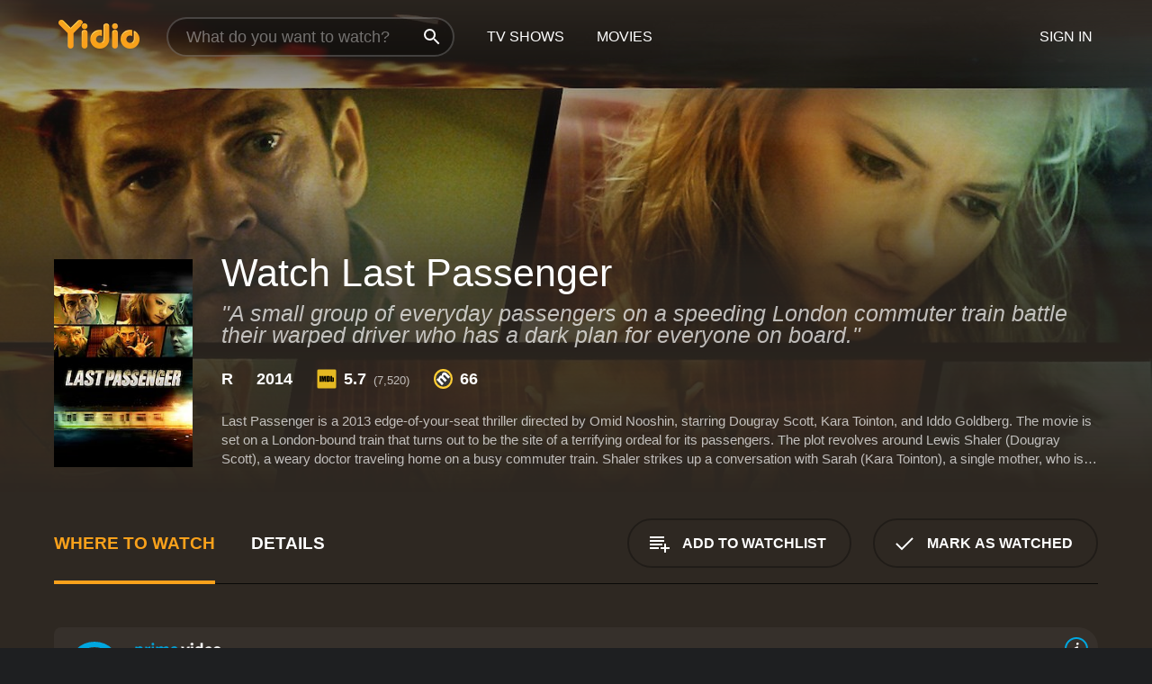

--- FILE ---
content_type: text/html; charset=UTF-8
request_url: https://www.yidio.com/movie/last-passenger/44592
body_size: 10849
content:
<!doctype html>
<html  lang="en" xmlns:og="http://opengraphprotocol.org/schema/" xmlns:fb="http://www.facebook.com/2008/fbml">
<head prefix="og: http://ogp.me/ns# fb: http://ogp.me/ns/fb# video: http://ogp.me/ns/video#">
<title>Watch  Last Passenger Online | 2014 Movie | Yidio</title>
<meta charset="utf-8" />
<meta http-equiv="X-UA-Compatible" content="IE=edge,chrome=1" />
<meta name="description" content="Watch Last Passenger Online. Last Passenger the 2014 Movie, Trailers, Videos and more at Yidio." />
<meta name="viewport" content="width=device-width, initial-scale=1, minimum-scale=1" />

 
 


<link href="https://fonts.googleapis.com" rel="preconnect">

<link rel="icon" href="//cfm.yidio.com/favicon-16.png" sizes="16x16"/>
<link rel="icon" href="//cfm.yidio.com/favicon-32.png" sizes="32x32"/>
<link rel="icon" href="//cfm.yidio.com/favicon-96.png" sizes="96x96"/>
<link rel="icon" href="//cfm.yidio.com/favicon-128.png" sizes="128x128"/>
<link rel="icon" href="//cfm.yidio.com/favicon-192.png" sizes="192x192"/>
<link rel="icon" href="//cfm.yidio.com/favicon-228.png" sizes="228x228"/>
<link rel="shortcut icon" href="//cfm.yidio.com/favicon-196.png" sizes="196x196"/>
<link rel="apple-touch-icon" href="//cfm.yidio.com/favicon-152.png" sizes="152x152"/>
<link rel="apple-touch-icon" href="//cfm.yidio.com/favicon-180.png" sizes="180x180"/>

<link rel="alternate" href="android-app://com.yidio.androidapp/yidio/movie/44592" />
<link rel="alternate" href="ios-app://664306931/yidio/movie/44592" />


<link href="https://www.yidio.com/movie/last-passenger/44592" rel="canonical" />
<meta property="og:title" content="Last Passenger"/> 
<meta property="og:url" content="https://www.yidio.com/movie/last-passenger/44592"/> 
<meta property="og:image" content="//cfm.yidio.com/images/movie/44592/poster-180x270.jpg"/> 
<meta property="fb:app_id" content="54975784392"/> 
<meta property="og:description" content="Last Passenger is a 2013 edge-of-your-seat thriller directed by Omid Nooshin, starring Dougray Scott, Kara Tointon, and Iddo Goldberg. The movie is se..."/> 
<meta property="og:site_name" content="Yidio"/> 
<meta property="og:type" content="video.movie" /> 
<script async src="https://www.googletagmanager.com/gtag/js?id=G-6PLMJX58PB"></script>

<script>
    /* ==================
        Global variables
       ================== */

	
	var globals={};
    
	var page = 'redesign/movie';
	globals.page = 'redesign/movie';
	
	var _bt = '';
    var baseUrl = 'https://www.yidio.com/';
    var cdnBaseUrl = '//cfm.yidio.com/';
    var appUrl = 'yidio://top-picks';
    var country = 'US';
    var fbAppId = '';
    var fbAppPerms = 'email,public_profile';
    var premiumUser = '';
	var user_premium_channels  = [];
	var MAIN_RANDOM_VARIABLE = "";
	var overlay_timer = 1000;
	var overlay_position = 200;
	var new_question_ads = 0;
	var new_movie_ads = 0;
	var new_links_ads = 0;
	var new_show_dir_ads = 0;
	var new_movie_dir_ads = 0;
	var random_gv = '';
	var yzd = '757266047736';
	globals.header_t_source = '';
	globals.utm_source = '';
	globals.utm_medium = '';
	globals.utm_campaign = '';
	globals.utm_term = '';
	globals.utm_content = '';
	globals.pid = '';
	globals.title = 'Last Passenger';
    
	
	var src_tt = '1';
	
	
			globals.contentId = "44592";
				globals.header_all_utm_params = '';
					globals.link_id = "44592";
		
					

    /* =============================
        Initialize Google Analytics
       ============================= */
	
    window.dataLayer = window.dataLayer || []; function gtag() {dataLayer.push(arguments);}
	
    gtag('js', new Date());
	gtag('config', 'G-6PLMJX58PB');
    
    /* ==================
        GA Error logging
       ================== */
    
	window.onerror = function(message, file, line, col, error) {
		var gaCategory = 'Errors';
		if (typeof page != 'undefined' && page != '') gaCategory = 'Errors (' + page + ')';
		
		var url = window.location.href;
		var gaLabel = '[URL]: ' + url;
		if (file != '' && file != url) gaLabel += ' [File]: ' + file;
		if (error != 'undefined' && error != null) label += ' [Trace]: ' + error.stack;
		gaLabel += ' [User Agent]: ' + navigator.userAgent;
		
		gtag('event', '(' + line + '): ' + message, { 'event_category': gaCategory, 'event_label': gaLabel });
		console.log('[Error]: ' + message + ' ' + gaLabel);
	}
	
	/* =======================
	    Initialize Optimizely
	   ======================= */
    
    window['optimizely'] = window['optimizely'] || [];
    
	/* ===============================
	    Handle in-source image errors
	   =============================== */
	
	const onImgError = (event) => {
		event.target.classList.add('error');
	};
	
	const onImgLoad = (event) => {
		event.target.classList.add('loaded');
	};
	
    
	
			globals.user_id = 0;
	</script>




<script defer src="//cfm.yidio.com/redesign/js/main.js?version=188" crossorigin="anonymous"></script>

	<script defer src="//cfm.yidio.com/redesign/js/detail.js?version=59" crossorigin="anonymous"></script>









	<style>

		/* ========
		    Global
		   ======== */
		
		* {
			transition: none;
		}
		
		h1, h2, h3, h4, p, blockquote, figure, ol, ul {
			margin: 0;
			padding: 0;
		}
		
		a {
			color: inherit;
			transition-duration: 0;
		}
		
		a:visited {
			color: inherit;
		}
		
		a:not(.border), button, .button {
			color: inherit;
		}
		
		
		img[data-src],
		img[onerror] {
			opacity: 0;
		}
		
		img[onerror].loaded {
			opacity: 1;
		}
		
		img {
			max-width: 100%;
			height: auto;
		}
		
		button {
			background: none;
			border: 0;
			border-color: rgba(0,0,0,0);
			font: inherit;
			padding: 0;
		}
		
		main {
			padding-top: 82px;
		}
		
		body {
			opacity: 0;
			font: 16px/1 'Open Sans', sans-serif;
			font-weight: 400;
			margin: 0;
		}
		
		header {
			position: fixed;
			z-index: 50;
			width: 100%;
			height: 82px;
			box-sizing: border-box;
			color: white;
		}
		
		header nav {
			position: absolute;
			width: 100%;
			height: 100%;
			box-sizing: border-box;
			padding: 0 47px;
		}
		
		header nav li {
			height: 100%;
			position: relative;
			float: left;
		}
		
		header nav a {
			display: block;
			text-transform: uppercase;
			text-align: center;
			line-height: 82px;
			padding: 0 18px;
		}
		
		header nav li.selected a {
			color: #f9a11b;
		}
		
		header nav .logo svg {
			margin-top: 23px;
		}
		
		header nav .search {
			width: 320px;
			padding: 19px 0;
			margin: 0 18px 0 12px;
		}
		
		header nav .search .icon {
			position: absolute;
			top: 29px;
			right: 13px;
			z-index: 20;
			width: 24px;
			height: 24px;
		}
		
		header nav .search input {
			width: 100%;
			height: 44px;
			border: 0;
			box-sizing: border-box;
			font-size: 110%;
			font-weight: 300;
			margin-bottom: 18px;
		}
		
		header nav .account {
			position: absolute;
			right: 0;
		}
		
		header nav .account li {
			float: right;
		}
		
		header nav li.sign-in {
			margin-right: 48px;
		}
		
		header nav a .border {
			display: inline;
			border: 2px solid #f9a11b;
			padding: 6px 16px;
		}
		
		@media only screen and (min-width: 1920px) {
			
			.main-wrapper {
				max-width: 1920px;
				margin: 0 auto;
			}
			
		}
		
	</style>




	
		<style>

			/* ==============
			    Detail Pages
			   ============== */
			
			body {
				color: white;
			}
			
			.masthead {
				display: flex;
				flex-direction: column;
				justify-content: flex-end;
				position: relative;
				overflow: hidden;
				margin-top: -82px;
				padding-top: 82px;
				box-sizing: border-box;
				height: 76vh;
				max-height: 56.25vw;
				min-height: 450px;
				font-size: 1.2vw;
				color: white;
			}
			
			.masthead .background {
				display: block;
				position: absolute;
				top: 0;
				left: 0;
				width: 100%;
				height: 100%;
			}
			
			.masthead .content {
				display: flex;
				align-items: center;
				z-index: 10;
				padding: 10vw 60px 0 60px;
			}
			
			.masthead .poster {
				position: relative;
				flex-shrink: 0;
				margin-right: 2.5vw;
				height: 18vw;
				width: 12vw;
			}
			
			.masthead .details {
				padding: 2vw 0;
			}
			
			.masthead .details h1 {
				font-size: 280%;
				font-weight: 400;
				margin-top: -0.3vw;
			}
			
			.masthead .details .tagline {
				font-size: 160%;
				font-weight: 300;
				font-style: italic;
				margin-top: 1vw;
			}
			
			.masthead .details .attributes {
				display: flex;
				align-items: center;
				font-size: 120%;
				font-weight: 700;
				margin-top: 1.9vw;
			}
			
			.masthead .details .attributes li {
				display: flex;
				align-items: center;
				margin-right: 2.1vw;
			}
			
			.masthead .details .attributes .icon {
				width: 1.7vw;
				height: 1.7vw;
				margin-right: 0.6vw;
			}
			
			.masthead .details .description {
				display: -webkit-box;
				-webkit-box-orient: vertical;
				line-height: 1.4em;
				max-height: 4.2em;
				color: rgba(255,255,255,0.7);
				overflow: hidden;
				margin-top: 2vw;
				text-overflow: ellipsis;
			}
			
			nav.page {
				display: flex;
				margin: 12px 60px 48px 60px;
				border-bottom: 1px solid rgba(0,0,0,0.8);
				padding: 19px 0;
			}
			
			nav.page > div {
				display: flex;
				margin: -20px;
			}
			
			nav.page label {
				display: flex;
				align-items: center;
				margin: 0 20px;
				font-weight: 600;
				text-transform: uppercase;
			}
			
			nav.page .sections label {
				font-size: 120%;
			}
			
			input[name=section] {
				display: none;
			}
			
			input[name=section]:nth-child(1):checked ~ nav.page .sections label:nth-child(1),
			input[name=section]:nth-child(2):checked ~ nav.page .sections label:nth-child(2),
			input[name=section]:nth-child(3):checked ~ nav.page .sections label:nth-child(3) {
				color: #f9a11b;
				box-shadow: inset 0 -4px #f9a11b;
			}
			
			nav.page .actions {
				margin-left: auto;
				margin-right: -12px;
			}
			
			nav.page .button.border {
				margin: 18px 12px;
			}
			
			.page-content {
				display: flex;
				margin: 48px 60px;
			}
			
			.button.border {
				display: flex;
				align-items: center;
				text-transform: uppercase;
				font-weight: 600;
				border: 2px solid rgba(0,0,0,0.3);
				padding: 0 1vw;
			}
			
			.button.border .icon {
				display: flex;
				align-items: center;
				justify-content: center;
				width: 4vw;
				height: 4vw;
			}
			
			.episodes .seasons span {
				border: 2px solid rgba(0,0,0,0.3);
			}
			
			.episodes .seasons input.unavailable + span {
				color: rgba(255,255,255,0.2);
				background: rgba(0,0,0,0.3);
				border-color: rgba(0,0,0,0);
			}
			
			.episodes .seasons input:checked + span {
				color: rgba(0,0,0,0.8);
				background: #f9a11b;
				border-color: #f9a11b;
				cursor: default;
			}
			
			/* Display ads */
			
			.tt.display ins {
				display: block;
			}
			
			@media only screen and (min-width: 1025px) {
				.page-content .column:nth-child(2) .tt.display ins {
					width: 300px;
				}
			}
			
			@media only screen and (min-width: 1440px) {
				
				.masthead {
					font-size: 1.1em;
				}
				
				.masthead .content {
					padding: 144px 60px 0 60px;
				}
				
				.masthead .poster {
					margin-right: 36px;
					height: 270px;
					width: 180px;
				}
				
				.masthead .details {
					padding: 16px 0;
				}
				
				.masthead .details h1 {
					margin-top: -8px;
				}
				
				.masthead .details .tagline {
					margin-top: 16px;
				}
				
				.masthead .details .attributes {
					margin-top: 28px;
				}
				
				.masthead .details .attributes li {
					margin-right: 32px;
				}
				
				.masthead .details .attributes .icon {
					width: 24px;
					height: 24px;
					margin-right: 8px;
				}
				
				.masthead .details .attributes .imdb .count {
					font-size: 70%;
					font-weight: 400;
				}
				
				.masthead .details .description {
					max-width: 1200px;
					margin-top: 26px;
				}
				
				.button.border {
					padding: 0 16px;
				}
				
				.button.border .icon {
					width: 48px;
					height: 48px;
				}
				
			}
			
			@media only screen and (min-width: 1920px) {
				
				.masthead {
					max-height: 960px;
				}
				
			}

		</style>
	


<link rel="preload" href="https://fonts.googleapis.com/css?family=Open+Sans:300,400,600,700" media="print" onload="this.media='all'">

<link rel="stylesheet" href="//cfm.yidio.com/redesign/css/main.css?version=89" media="print" onload="this.media='all'">

	<link rel="stylesheet" href="//cfm.yidio.com/redesign/css/detail.css?version=29" media="print" onload="this.media='all'">
	<link rel="stylesheet" href="//cfm.yidio.com/mobile/css/video-js.css?version=2" media="print" onload="this.media='all'">




 
	<script>
		// Display page content when last CSS is loaded

		var css = document.querySelectorAll('link[rel=stylesheet]');
		var count = css.length;
		var lastCSS = css[count - 1];

		lastCSS.addEventListener('load', function() {
			document.querySelector('body').classList.add('css-loaded');
		});
	</script>



</head>
<body class="movie" >
		
	

			<div class="main-wrapper">
			  	<header  class="transparent" >
                <nav>
					<ul class="main">
						<li class="logo"> 
							<a href="https://www.yidio.com/" title="Yidio">
								<img srcset="//cfm.yidio.com/redesign/img/logo-topnav-1x.png 1x, //cfm.yidio.com/redesign/img/logo-topnav-2x.png 2x" width="90" height="32" alt="Yidio" />
							</a>
						</li>
						                            <li class="search">
                                <div class="icon"></div>
                                <input type="text" autocomplete="off" placeholder="What do you want to watch?"/>
                            </li>
                            <li class="tv-shows">
                                <div class="highlight"></div>
                                <a href="https://www.yidio.com/tv-shows">TV Shows</a>
                            </li>
                            <li class="movies">
                                <div class="highlight"></div>
                                <a href="https://www.yidio.com/movies">Movies</a>
                            </li>
                           
					</ul>
					<ul class="account">
                   						<li class="sign-in">
							<div class="sign-in-link">Sign In</div>
						</li>
						                     
					</ul>
				</nav>
			</header>
			            <main>

        		<!-- For pure CSS page section selecting -->
		<input type="radio" id="where-to-watch" name="section" value="where-to-watch" checked>
				<input type="radio" id="details" name="section" value="details">		
		<div class="masthead">
			<div class="content">
				<div class="poster movie">
                					<img src="//cfm.yidio.com/images/movie/44592/poster-180x270.jpg" srcset="//cfm.yidio.com/images/movie/44592/poster-180x270.jpg 1x, //cfm.yidio.com/images/movie/44592/poster-360x540.jpg 2x" alt="Last Passenger" crossOrigin="anonymous"/>
				                </div>
				<div class="details">
					<h1>Watch Last Passenger</h1>
					<div class="tagline">"A small group of everyday passengers on a speeding London commuter train battle their warped driver who has a dark plan for everyone on board."</div>					                    <ul class="attributes">
						<li>R</li>						<li>2014</li>												<li class="imdb">
							<svg class="icon" xmlns="http://www.w3.org/2000/svg" xmlns:xlink="http://www.w3.org/1999/xlink" width="24" height="24" viewBox="0 0 24 24"><path d="M0 0h24v24H0z" fill="rgba(0,0,0,0)"/><path d="M21.946.5H2.054A1.65 1.65 0 0 0 .501 2.029L.5 21.946a1.64 1.64 0 0 0 1.491 1.551.311.311 0 0 0 .043.003h19.932a.396.396 0 0 0 .042-.002 1.65 1.65 0 0 0 1.492-1.637V2.14A1.648 1.648 0 0 0 21.982.502L21.946.5z" fill="#e5b922"/><path d="M3.27 8.416h1.826v7.057H3.27zm5.7 0l-.42 3.3-.48-3.3H5.713v7.057H7.3l.006-4.66.67 4.66h1.138l.643-4.763v4.763h1.592V8.416zm5.213 7.057a5.116 5.116 0 0 0 .982-.071 1.18 1.18 0 0 0 .546-.254.924.924 0 0 0 .311-.5 5.645 5.645 0 0 0 .098-1.268v-2.475a8.333 8.333 0 0 0-.071-1.345 1.224 1.224 0 0 0-.3-.617 1.396 1.396 0 0 0-.715-.404 7.653 7.653 0 0 0-1.696-.123h-1.365v7.057zm.02-5.783a.273.273 0 0 1 .136.195 3.079 3.079 0 0 1 .033.617v2.736a2.347 2.347 0 0 1-.091.858c-.06.1-.22.163-.48.163V9.625a.839.839 0 0 1 .404.066zm2.535-1.274v7.057h1.645l.1-.448a1.528 1.528 0 0 0 .494.41 1.658 1.658 0 0 0 .649.13 1.209 1.209 0 0 0 .747-.227 1.007 1.007 0 0 0 .402-.539 4.108 4.108 0 0 0 .085-.943v-1.982a6.976 6.976 0 0 0-.033-.832.988.988 0 0 0-.163-.402.967.967 0 0 0-.409-.319 1.673 1.673 0 0 0-.631-.111 1.842 1.842 0 0 0-.656.123 1.556 1.556 0 0 0-.487.383v-2.3zm2.372 5.35a2.417 2.417 0 0 1-.052.643c-.032.1-.18.137-.292.137a.212.212 0 0 1-.214-.129 1.818 1.818 0 0 1-.058-.598v-1.87a2.042 2.042 0 0 1 .052-.598.204.204 0 0 1 .208-.117c.1 0 .26.04.298.137a1.775 1.775 0 0 1 .059.578z" fill="#010101"/></svg>
							<div class="score">5.7<span class="count">&nbsp;&nbsp;(7,520)</span></div>
						</li>						<li class="metascore">
							<svg class="icon" xmlns="http://www.w3.org/2000/svg" xmlns:xlink="http://www.w3.org/1999/xlink" width="24" height="24" viewBox="0 0 24 24"><path d="M12,0A12,12,0,1,1,0,12,12,12,0,0,1,12,0Z" fill="#ffce35"/><path d="M12 21.488A9.488 9.488 0 1 1 21.488 12 9.499 9.499 0 0 1 12 21.488z" fill="#343433"/><path d="M5.746 15.165L3.57 13.098l-.093-.084 1.908-1.908.89.718A3.359 3.359 0 0 1 7.313 8.88a2.965 2.965 0 0 1 2.083-.923 2.584 2.584 0 0 1 .843.141 4.311 4.311 0 0 1 .08-1.546 3.529 3.529 0 0 1 .972-1.65 3.024 3.024 0 0 1 2.156-.95 4.64 4.64 0 0 1 3.148 1.59l4.007 4.008-2.185 2.185-3.708-3.707a2.449 2.449 0 0 0-1.576-.886 1.056 1.056 0 0 0-.761.341 1.315 1.315 0 0 0-.209 1.539 2.329 2.329 0 0 0 .426.581l3.98 3.98-2.184 2.185-3.817-3.817a2.242 2.242 0 0 0-1.458-.792 1.03 1.03 0 0 0-.743.328 1.373 1.373 0 0 0-.194 1.581 1.849 1.849 0 0 0 .412.566l3.967 3.966-2.185 2.185z" fill="#fff"/></svg>
							66
						</li>					</ul>
                    										<div class="description">
						<div class="container"><p>Last Passenger is a 2013 edge-of-your-seat thriller directed by Omid Nooshin, starring Dougray Scott, Kara Tointon, and Iddo Goldberg. The movie is set on a London-bound train that turns out to be the site of a terrifying ordeal for its passengers. The plot revolves around Lewis Shaler (Dougray Scott), a weary doctor traveling home on a busy commuter train. Shaler strikes up a conversation with Sarah (Kara Tointon), a single mother, who is also traveling with her son Max. Shaler makes his way to the dining car to get some refreshments, and upon returning to his seat, he begins to notice that something is off about the train. As the train approaches its final destination, Shaler realizes that the train conductor (played by David Schofield) has sinister intentions.</p><p>The situation on the train quickly deteriorates when the conductor locks the passengers and crew inside the train, controlling it from the outside. With no way out, Shaler must do everything in his power to save his fellow passengers and stop the train before it crashes.</p><p>Throughout the movie, tension builds up as the passengers become increasingly desperate to find a way out. The train ride becomes a cat and mouse game, with the conductor and the passengers battling for control of the train. The suspense is heightened by the claustrophobic confinement of the train carriages, with the characters trapped in a tight, twisting metal labyrinth.</p><p>The performances of the lead actors are excellent, with Dougray Scott giving a standout performance as the determined hero who refuses to give up. Scott portrays his character, Lewis Shaler, with both sympathy and determination. Despite his exhaustion and personal vulnerabilities, Shaler proves himself to be a capable hero with a heart of gold.</p><p>Kara Tointon also shines in her role as Sarah, portraying the character's fear and vulnerability with a subtle touch. Even as her character is forced to confront her deepest fears, Tointon never goes overboard, giving a nuanced and realistic performance.</p><p>Iddo Goldberg also makes a memorable impression as a somewhat mysterious geek who proves to be smarter and more resourceful than he initially appears.</p><p>The tension in the movie is heightened by the excellent use of music by composer Liam Bates, who imbues the movie with a sense of unease and dread. The director's choice to film the movie almost entirely on the train adds to the claustrophobia, and the use of tight framing and dim lighting serves to create a real sense of danger and tension.</p><p>Overall, Last Passenger is an excellent thriller that manages to keep you on the edge of your seat from start to finish. It is a gripping tale of survival against all odds and the lengths that ordinary people will go to save each other in the face of extreme danger. The movie is well worth a watch for anyone who loves a good suspenseful thriller.</p>
						<p>
                       	Last Passenger is a 2014 action movie. 
                        It has received mostly positive reviews from critics and viewers, who have given it an IMDb score of 5.7 and  a MetaScore of 66.                    	</p>						</div>
					</div>
									</div>
			</div>
			<div class="background ">				<img src="//cfm.yidio.com/images/movie/44592/backdrop-1280x720.jpg" width="100%" alt="Last Passenger" crossOrigin="anonymous"/>			</div>
		</div>
		
		<nav class="page">
			<div class="sections">
				<label for="where-to-watch">Where to Watch</label>
								<label for="details">Details</label>			</div>
			<div class="actions">
				<button type="button" class="button border action watchlist" data-type="movie" data-id="44592">
					<div class="icon"></div>
					<div class="label">Add to Watchlist</div>
				</button>
				<button type="button" class="button border action watched" data-type="movie" data-id="44592">
					<div class="icon"></div>
					<div class="label">Mark as Watched</span>
				</button>
			</div>
		</nav>
		
		<div class="page-content">
			<div class="column">
				<section class="where-to-watch">
					
                    
					                    				<div class="sources movie">
			<a href="https://www.yidio.com/movie/last-passenger/44592/watch/2055068312?source_order=1&total_sources=64,19,16,371,4,287,66" target="_blank" rel="noopener nofollow" class="source provider-64" data-name="Prime Video" data-provider-id="64" data-provider-domain="amazon.com" data-signup-url="/outgoing/amazon?type=87&type_variation=0&from=mobile&device=pc&ad_placement=source overlay&ad_placement=source overlay&source_order=1&total_sources=64,19,16,371,4,287,66" data-type="sub">
							<div class="play-circle" style="border-color:#00a7e0"></div>
							<div class="content">
							<div class="logo">
								<img class="primary" src="[data-uri]" data-src="//cfm.yidio.com/mobile/img/sources/64/logo-180h.png" alt="Prime Video"/>
								
							</div>
							<div class="label">Prime Subscribers with cohen</div>
							</div>
							<button type="button" class="icons" aria-label="source info">
								<div class="icon info" style="border-color:#00a7e0"></div>
							</button>
						</a><a href="https://www.yidio.com/movie/last-passenger/44592/watch/1689991730?source_order=2&total_sources=64,19,16,371,4,287,66&ct=p3" target="_self" rel="nofollow" class="source provider-19" data-name="Apple TV Store" data-provider-id="19" data-provider-domain="itunes.com" data-signup-url="/outgoing/apple-deep?from=mobile&device=pc&ad_placement=source overlay&ad_placement=source overlay&source_order=2&total_sources=64,19,16,371,4,287,66" data-type="pay">
								<div class="play-circle" style="border-color:#43d1f7"></div>
								<div class="content">
								<div class="logo">
									<img class="primary" src="[data-uri]" data-src="//cfm.yidio.com/mobile/img/sources/19/logo-180h.png" alt="Apple TV Store"/>
									
								</div>
								<div class="label">Rent from $4.99 / Own from $12.99</div>
								</div>
								<button type="button" class="icons" aria-label="source info">
								<div class="icon info" style="border-color:#43d1f7"></div>
							</button>
							</a><a href="https://www.yidio.com/movie/last-passenger/44592/watch/1710077990?type=1&from1=mobile&device=pc&source_order=3&total_sources=64,19,16,371,4,287,66" target="_blank" rel="noopener nofollow" class="source provider-16" data-name="Amazon" data-provider-id="16" data-provider-domain="amazon.com" data-signup-url="" data-type="pay">
								<div class="play-circle" style="border-color:#8dc03d"></div>
								<div class="content">
								<div class="logo">
									<img class="primary" src="[data-uri]" data-src="//cfm.yidio.com/mobile/img/sources/16/logo-180h.png" alt="Amazon"/>
									
								</div>
								<div class="label">Own from $4.99</div>
								</div>
								<button type="button" class="icons" aria-label="source info">
								<div class="icon info" style="border-color:#8dc03d"></div>
							</button>
							</a><a href="https://www.yidio.com/movie/last-passenger/44592/watch/1633283911?source_order=4&total_sources=64,19,16,371,4,287,66" target="_blank" rel="noopener nofollow" class="source provider-371" data-name="Kanopy" data-provider-id="371" data-provider-domain="kanopy.com" data-signup-url="" data-type="free">
								<div class="play-circle" style="border-color:#de3f00"></div>
								<div class="content">
								<div class="logo">
									<img class="primary" src="[data-uri]" data-src="//cfm.yidio.com/mobile/img/sources/371/logo-180h.png" alt="Kanopy"/>
									
								</div>
								<div class="label">Free with Library Card</div>
								</div>
								<button type="button" class="icons" aria-label="source info">
								<div class="icon info" style="border-color:#de3f00"></div>
							</button>
							</a><a href="https://www.yidio.com/movie/last-passenger/44592/watch/1516610139?source_order=5&total_sources=64,19,16,371,4,287,66" target="_blank" rel="noopener nofollow" class="source provider-4" data-name="Google Play" data-provider-id="4" data-provider-domain="googleplay.com" data-signup-url="" data-type="pay">
								<div class="play-circle" style="border-color:#ef3b3c"></div>
								<div class="content">
								<div class="logo">
									<img class="primary" src="[data-uri]" data-src="//cfm.yidio.com/mobile/img/sources/4/logo-180h.png" alt="Google Play"/>
									
								</div>
								<div class="label">Rent or Own</div>
								</div>
								<button type="button" class="icons" aria-label="source info">
								<div class="icon info" style="border-color:#ef3b3c"></div>
							</button>
							</a><a href="https://www.yidio.com/movie/last-passenger/44592/watch/2018040505?source_order=6&total_sources=64,19,16,371,4,287,66" target="_blank" rel="noopener nofollow" class="source provider-287" data-name="YouTube VOD" data-provider-id="287" data-provider-domain="" data-signup-url="" data-type="pay">
								<div class="play-circle" style="border-color:#e52920"></div>
								<div class="content">
								<div class="logo">
									<img class="primary" src="[data-uri]" data-src="//cfm.yidio.com/mobile/img/sources/287/logo-180h.png" alt="YouTube VOD"/>
									
								</div>
								<div class="label">Rent or Own</div>
								</div>
								<button type="button" class="icons" aria-label="source info">
								<div class="icon info" style="border-color:#e52920"></div>
							</button>
							</a><a href="https://www.yidio.com/movie/last-passenger/44592/watch/1036006263?source_order=7&total_sources=64,19,16,371,4,287,66" target="_blank" rel="noopener nofollow" class="source provider-66" data-name="Fandango at Home" data-provider-id="66" data-provider-domain="vudu.com" data-signup-url=""  data-type="pay">
								<div class="play-circle" style="border-color:#007fd5"></div>
								<div class="content">
								<div class="logo">
									<img class="primary" src="[data-uri]" data-src="//cfm.yidio.com/mobile/img/sources/66/logo-180h.png" alt="Fandango at Home"/>
									
								</div>
								<div class="label">Rent from $2.99 / Own from $9.99</div>
								</div>
								<button type="button" class="icons" aria-label="source info">
								<div class="icon info" style="border-color:#007fd5"></div>
							</button>
							</a>
			</div>
                    				</section>
				                				<section class="details">
					                    <div class="description">
						<div class="name">Description</div>
						<div class="value"></div>
					</div>
												<div class="where-to-watch">
							<div class="name">Where to Watch Last Passenger</div>
							<div class="value">
							Last Passenger is available to watch  free on Kanopy. It's also available to stream, download and buy on demand at Prime Video, Apple TV Store, Amazon, Google Play, YouTube VOD and Fandango at Home. Some platforms allow you to rent Last Passenger for a limited time or purchase the movie and download it to your device. 
														</div>
						</div>
											                    					<ul class="links">
						                        <li>
							<div class="name">Genres</div>
							<div class="value">
								<a href="https://www.yidio.com/movies/action" title="Action">Action</a> <a href="https://www.yidio.com/movies/thriller" title="Thriller">Thriller</a> <a href="https://www.yidio.com/movies/mystery" title="Mystery">Mystery</a> 
							</div>
						</li>
                                                						<li>
							<div class="name">Cast</div>
							<div class="value">
								<div>Dougray Scott</div><div>Kara Tointon</div><div>Iddo Goldberg</div>
							</div>
						</li>
                                                						<li>
							<div class="name">Director</div>
							<div class="value">
								<div>Omid Nooshin</div>
							</div>
						</li>
                        					</ul>
                    										<ul class="attributes">
						                        <li>
							<div class="name">Release Date</div>
							<div class="value">2014</div>
						</li>
                        						                        <li>
							<div class="name">MPAA Rating</div>
							<div class="value">R</div>
						</li>
                                                                        						<li>
							<div class="name">Language</div>
							<div class="value">English</div>
						</li>
                                               						<li>
							<div class="name">IMDB Rating</div>
							<div class="value">5.7<span class="count">&nbsp;&nbsp;(7,520)</span></div>
						</li>
                        						                        <li>
							<div class="name">Metascore</div>
							<div class="value">66</div>
						</li>
                        					</ul>
                    				</section>
                			</div>
            		</div>
				<div class="browse-sections recommendations">
			            <section>
				<div class="title">Stream Movies Like Last Passenger</div>
				<div class="slideshow poster-slideshow">
					<a class="movie" href="https://www.yidio.com/movie/the-double/42040">
								<div class="poster"><img class="poster" loading="lazy" src="//cfm.yidio.com/images/movie/42040/poster-193x290.jpg" width="100%" alt=""></div>
								<div class="content"><div class="title">The Double</div></div>
							</a><a class="movie" href="https://www.yidio.com/movie/blue-ruin/44591">
								<div class="poster"><img class="poster" loading="lazy" src="//cfm.yidio.com/images/movie/44591/poster-193x290.jpg" width="100%" alt=""></div>
								<div class="content"><div class="title">Blue Ruin</div></div>
							</a><a class="movie" href="https://www.yidio.com/movie/after-the-dark/43123">
								<div class="poster"><img class="poster" loading="lazy" src="//cfm.yidio.com/images/movie/43123/poster-193x290.jpg" width="100%" alt=""></div>
								<div class="content"><div class="title">After the Dark</div></div>
							</a><a class="movie" href="https://www.yidio.com/movie/canopy/46345">
								<div class="poster"><img class="poster" loading="lazy" src="//cfm.yidio.com/images/movie/46345/poster-193x290.jpg" width="100%" alt=""></div>
								<div class="content"><div class="title">Canopy</div></div>
							</a><a class="movie" href="https://www.yidio.com/movie/breathe-in/44173">
								<div class="poster"><img class="poster" loading="lazy" src="//cfm.yidio.com/images/movie/44173/poster-193x290.jpg" width="100%" alt=""></div>
								<div class="content"><div class="title">Breathe In</div></div>
							</a><a class="movie" href="https://www.yidio.com/movie/swerve/42288">
								<div class="poster"><img class="poster" loading="lazy" src="//cfm.yidio.com/images/movie/42288/poster-193x290.jpg" width="100%" alt=""></div>
								<div class="content"><div class="title">Swerve</div></div>
							</a><a class="movie" href="https://www.yidio.com/movie/the-machine/44590">
								<div class="poster"><img class="poster" loading="lazy" src="//cfm.yidio.com/images/movie/44590/poster-193x290.jpg" width="100%" alt=""></div>
								<div class="content"><div class="title">The Machine</div></div>
							</a><a class="movie" href="https://www.yidio.com/movie/the-retrieval/44304">
								<div class="poster"><img class="poster" loading="lazy" src="//cfm.yidio.com/images/movie/44304/poster-193x290.jpg" width="100%" alt=""></div>
								<div class="content"><div class="title">The Retrieval</div></div>
							</a><a class="movie" href="https://www.yidio.com/movie/the-den/43898">
								<div class="poster"><img class="poster" loading="lazy" src="//cfm.yidio.com/images/movie/43898/poster-193x290.jpg" width="100%" alt=""></div>
								<div class="content"><div class="title">The Den</div></div>
							</a><a class="movie" href="https://www.yidio.com/movie/pioneer/48058">
								<div class="poster"><img class="poster" loading="lazy" src="//cfm.yidio.com/images/movie/48058/poster-193x290.jpg" width="100%" alt=""></div>
								<div class="content"><div class="title">Pioneer</div></div>
							</a>
				</div>
			</section>
						            <section><div class="title">Top Movies</div>
						<div class="slideshow poster-slideshow">
						<a class="movie" href="https://www.yidio.com/movie/it/63837">
								<div class="poster"><img class="poster" loading="lazy" src="//cfm.yidio.com/images/movie/63837/poster-193x290.jpg" width="100%" alt=""></div>
								<div class="content"><div class="title">It</div></div>
							</a><a class="movie" href="https://www.yidio.com/movie/twilight/29116">
								<div class="poster"><img class="poster" loading="lazy" src="//cfm.yidio.com/images/movie/29116/poster-193x290.jpg" width="100%" alt=""></div>
								<div class="content"><div class="title">Twilight</div></div>
							</a><a class="movie" href="https://www.yidio.com/movie/titanic/15722">
								<div class="poster"><img class="poster" loading="lazy" src="//cfm.yidio.com/images/movie/15722/poster-193x290.jpg" width="100%" alt=""></div>
								<div class="content"><div class="title">Titanic</div></div>
							</a><a class="movie" href="https://www.yidio.com/movie/john-wick/46767">
								<div class="poster"><img class="poster" loading="lazy" src="//cfm.yidio.com/images/movie/46767/poster-193x290.jpg" width="100%" alt=""></div>
								<div class="content"><div class="title">John Wick</div></div>
							</a><a class="movie" href="https://www.yidio.com/movie/the-hunger-games/32213">
								<div class="poster"><img class="poster" loading="lazy" src="//cfm.yidio.com/images/movie/32213/poster-193x290.jpg" width="100%" alt=""></div>
								<div class="content"><div class="title">The Hunger Games</div></div>
							</a><a class="movie" href="https://www.yidio.com/movie/the-sound-of-music/1850">
								<div class="poster"><img class="poster" loading="lazy" src="//cfm.yidio.com/images/movie/1850/poster-193x290.jpg" width="100%" alt=""></div>
								<div class="content"><div class="title">The Sound of Music</div></div>
							</a><a class="movie" href="https://www.yidio.com/movie/fountain-of-youth/257849">
								<div class="poster"><img class="poster" loading="lazy" src="//cfm.yidio.com/images/movie/257849/poster-193x290.jpg" width="100%" alt=""></div>
								<div class="content"><div class="title">Fountain of Youth</div></div>
							</a><a class="movie" href="https://www.yidio.com/movie/harry-potter-and-the-sorcerers-stone/18564">
								<div class="poster"><img class="poster" loading="lazy" src="//cfm.yidio.com/images/movie/18564/poster-193x290.jpg" width="100%" alt=""></div>
								<div class="content"><div class="title">Harry Potter and the Sorcerer's Stone</div></div>
							</a><a class="movie" href="https://www.yidio.com/movie/me-before-you/59757">
								<div class="poster"><img class="poster" loading="lazy" src="//cfm.yidio.com/images/movie/59757/poster-193x290.jpg" width="100%" alt=""></div>
								<div class="content"><div class="title">Me Before You</div></div>
							</a><a class="movie" href="https://www.yidio.com/movie/uncut-gems/211660">
								<div class="poster"><img class="poster" loading="lazy" src="//cfm.yidio.com/images/movie/211660/poster-193x290.jpg" width="100%" alt=""></div>
								<div class="content"><div class="title">Uncut Gems</div></div>
							</a><a class="movie" href="https://www.yidio.com/movie/how-the-grinch-stole-christmas/62432">
								<div class="poster"><img class="poster" loading="lazy" src="//cfm.yidio.com/images/movie/62432/poster-193x290.jpg" width="100%" alt=""></div>
								<div class="content"><div class="title">How the Grinch Stole Christmas</div></div>
							</a><a class="movie" href="https://www.yidio.com/movie/the-housemaid/31437">
								<div class="poster"><img class="poster" loading="lazy" src="//cfm.yidio.com/images/movie/31437/poster-193x290.jpg" width="100%" alt=""></div>
								<div class="content"><div class="title">The Housemaid</div></div>
							</a>
						</div></section><section><div class="title">Also starring Dougray Scott</div>
						<div class="slideshow poster-slideshow">
						<a class="movie" href="https://www.yidio.com/movie/enigma/18471">
						<div class="poster"><img class="poster" loading="lazy" src="//cfm.yidio.com/images/movie/18471/poster-193x290.jpg" width="100%" alt=""></div>
						<div class="content"><div class="title">Enigma</div></div>
						</a><a class="movie" href="https://www.yidio.com/movie/the-ten-commandments/59943">
						<div class="poster"><img class="poster" loading="lazy" src="//cfm.yidio.com/images/movie/59943/poster-193x290.jpg" width="100%" alt=""></div>
						<div class="content"><div class="title">The Ten Commandments</div></div>
						</a><a class="movie" href="https://www.yidio.com/show/the-ten-commandments">
							<div class="poster"><img class="poster" loading="lazy" src="//cfm.yidio.com/images/tv/25204/poster-193x290.jpg" alt="" width="100%"></div>
							<div class="content"><div class="title">The Ten Commandments</div></div>
						</a><a class="movie" href="https://www.yidio.com/show/father-and-son">
							<div class="poster"><img class="poster" loading="lazy" src="//cfm.yidio.com/images/tv/4803/poster-193x290.jpg" alt="" width="100%"></div>
							<div class="content"><div class="title">Father & Son</div></div>
						</a><a class="movie" href="https://www.yidio.com/movie/loves-kitchen/34038">
						<div class="poster"><img class="poster" loading="lazy" src="//cfm.yidio.com/images/movie/34038/poster-193x290.jpg" width="100%" alt=""></div>
						<div class="content"><div class="title">Love's Kitchen</div></div>
						</a><a class="movie" href="https://www.yidio.com/movie/dr-jekyll-and-mr-hyde/71332">
						<div class="poster"><img class="poster" loading="lazy" src="//cfm.yidio.com/images/movie/71332/poster-193x290.jpg" width="100%" alt=""></div>
						<div class="content"><div class="title">Dr. Jekyll and Mr. Hyde</div></div>
						</a><a class="movie" href="https://www.yidio.com/movie/the-rezort/64809">
						<div class="poster"><img class="poster" loading="lazy" src="//cfm.yidio.com/images/movie/64809/poster-193x290.jpg" width="100%" alt=""></div>
						<div class="content"><div class="title">The Rezort</div></div>
						</a><a class="movie" href="https://www.yidio.com/movie/things-to-do-before-youre-30/25778">
						<div class="poster"><img class="poster" loading="lazy" src="//cfm.yidio.com/images/movie/25778/poster-193x290.jpg" width="100%" alt=""></div>
						<div class="content"><div class="title">Things To Do Before You're 30</div></div>
						</a><a class="movie" href="https://www.yidio.com/movie/perfect-creature/27141">
						<div class="poster"><img class="poster" loading="lazy" src="//cfm.yidio.com/images/movie/27141/poster-193x290.jpg" width="100%" alt=""></div>
						<div class="content"><div class="title">Perfect Creature</div></div>
						</a><a class="movie" href="https://www.yidio.com/show/day-of-the-triffids">
							<div class="poster"><img class="poster" loading="lazy" src="//cfm.yidio.com/images/tv/6631/poster-193x290.jpg" alt="" width="100%"></div>
							<div class="content"><div class="title">Day of the Triffids</div></div>
						</a><a class="movie" href="https://www.yidio.com/movie/the-truth-about-love/22579">
						<div class="poster"><img class="poster" loading="lazy" src="//cfm.yidio.com/images/movie/22579/poster-193x290.jpg" width="100%" alt=""></div>
						<div class="content"><div class="title">The Truth About Love</div></div>
						</a>
						</div></section>
		</div>
        </main>
        <footer>
      <div class="links">
        <nav class="main">
          <ul class="first-line">
            <li><a href="https://www.yidio.com/">Home</a></li>
            <li><a href="https://www.yidio.com/tv-shows">Top Shows</a></li>
            <li><a href="https://www.yidio.com/movies">Top Movies</a></li>
            <li><a href="https://help.yidio.com/support/home" rel="noopener noreferrer">Help</a></li>
            <li><a href="https://www.yidio.com/app/">Download App</a></li>
            <li><a href="https://www.yidio.com/aboutus">About</a></li>	
            <li><a href="https://www.yidio.com/jobs">Careers</a></li>
          </ul>
          <ul class="second-line">
            <li><span>&copy; 2026 Yidio LLC</span></li>
            <li><a href="https://www.yidio.com/privacy">Privacy Policy</a></li>
            <li><a href="https://www.yidio.com/tos">Terms of Use</a></li>
            <li><a href="https://www.yidio.com/tos#copyright">DMCA</a></li>
          </ul>
        </nav>
        <nav class="social">
          <ul>
            <li><a class="facebook" title="Facebook" href="https://www.facebook.com/Yidio" target="_blank" rel="noopener noreferrer"></a></li>
            <li><a class="twitter" title="Twitter" href="https://twitter.com/yidio" target="_blank" rel="noopener noreferrer"></a></li>
          </ul>
        </nav>
      </div>
    </footer>
        
    </div>
    
        
    <script type="application/ld+json">
{
  "@context": "http://schema.org",
  "@type": "Movie",
  "name": "Last Passenger",
  "url": "https://www.yidio.com/movie/last-passenger/44592",
  "image": "https://cfm.yidio.com/images/movie/44592/poster-180x270.jpg",
  "description": "Last Passenger is a 2013 edge-of-your-seat thriller directed by Omid Nooshin, starring Dougray Scott, Kara Tointon, and Iddo Goldberg. The movie is set on a London-bound train that turns out to be the site of a terrifying ordeal for its passengers. The plot revolves around Lewis Shaler (Dougray Scott), a weary doctor traveling home on a busy commuter train. Shaler strikes up a conversation with Sarah (Kara Tointon), a single mother, who is also traveling with her son Max. Shaler makes his way to the dining car to get some refreshments, and upon returning to his seat, he begins to notice that something is off about the train. As the train approaches its final destination, Shaler realizes that the train conductor (played by David Schofield) has sinister intentions.The situation on the train quickly deteriorates when the conductor locks the passengers and crew inside the train, controlling it from the outside. With no way out, Shaler must do everything in his power to save his fellow passengers and stop the train before it crashes.Throughout the movie, tension builds up as the passengers become increasingly desperate to find a way out. The train ride becomes a cat and mouse game, with the conductor and the passengers battling for control of the train. The suspense is heightened by the claustrophobic confinement of the train carriages, with the characters trapped in a tight, twisting metal labyrinth.The performances of the lead actors are excellent, with Dougray Scott giving a standout performance as the determined hero who refuses to give up. Scott portrays his character, Lewis Shaler, with both sympathy and determination. Despite his exhaustion and personal vulnerabilities, Shaler proves himself to be a capable hero with a heart of gold.Kara Tointon also shines in her role as Sarah, portraying the character's fear and vulnerability with a subtle touch. Even as her character is forced to confront her deepest fears, Tointon never goes overboard, giving a nuanced and realistic performance.Iddo Goldberg also makes a memorable impression as a somewhat mysterious geek who proves to be smarter and more resourceful than he initially appears.The tension in the movie is heightened by the excellent use of music by composer Liam Bates, who imbues the movie with a sense of unease and dread. The director's choice to film the movie almost entirely on the train adds to the claustrophobia, and the use of tight framing and dim lighting serves to create a real sense of danger and tension.Overall, Last Passenger is an excellent thriller that manages to keep you on the edge of your seat from start to finish. It is a gripping tale of survival against all odds and the lengths that ordinary people will go to save each other in the face of extreme danger. The movie is well worth a watch for anyone who loves a good suspenseful thriller.",
  "dateCreated": "2014"
  ,"genre":["Action","Thriller","Mystery"]
  ,"contentRating": "R",
  "duration": "",
  "inLanguage": "English"
  ,"aggregateRating":[{
  	"@type":"AggregateRating",
		"ratingCount": "7520",
		"ratingValue":	"5.7",
		"bestRating": "10",
		"worstRating": "0"	
  }]
  ,"actor": [{"@type":"Person","name": "Dougray Scott"},{"@type":"Person","name": " Kara Tointon"},{"@type":"Person","name": " Iddo Goldberg"}]
  ,"productionCompany": [{"@type":"Organization","name": ""}]
  ,"director": [{"@type":"Person","name": "Omid Nooshin"}]
  ,"producer": [{"@type":"Person","name": "Ado Yoshizaki Cassuto"},{"@type":"Person","name": " Zack Winfield"}]
  
}
</script>
    <script type="application/ld+json">
{
"@context": "https://schema.org",
"@type": "BreadcrumbList",
"itemListElement": [{
"@type": "ListItem",
"position": 1,
"item": {
"@id": "https://www.yidio.com/",
"name": "Home"
}
},{
"@type": "ListItem",
"position": 2,
"item": {
"@id": "https://www.yidio.com/movies/",
"name": "Movies"
}
},{
"@type": "ListItem",
"position": 3,
"item": {
"name": "Last Passenger"
}
}]
}
</script>
     
    <!-- Facebook Pixel Code -->
    <script>
    !function(f,b,e,v,n,t,s){if(f.fbq)return;n=f.fbq=function(){n.callMethod?
    n.callMethod.apply(n,arguments):n.queue.push(arguments)};if(!f._fbq)f._fbq=n;
    n.push=n;n.loaded=!0;n.version='2.0';n.queue=[];t=b.createElement(e);t.async=!0;
    t.src=v;s=b.getElementsByTagName(e)[0];s.parentNode.insertBefore(t,s)}(window,
    document,'script','https://connect.facebook.net/en_US/fbevents.js');
    fbq('init', '772716306073427'); // Insert your pixel ID here.
    fbq('track', 'PageView');
    </script>
    <noscript><img height="1" width="1" style="display:none"
    src="https://www.facebook.com/tr?id=772716306073427&ev=PageView&noscript=1"
    /></noscript>
    <!-- DO NOT MODIFY -->
    <!-- End Facebook Pixel Code -->
    
          
        <!-- Reddit Pixel -->
        <script>
        !function(w,d){if(!w.rdt){var p=w.rdt=function(){p.sendEvent?p.sendEvent.apply(p,arguments):p.callQueue.push(arguments)};p.callQueue=[];var t=d.createElement("script");t.src="https://www.redditstatic.com/ads/pixel.js",t.async=!0;var s=d.getElementsByTagName("script")[0];s.parentNode.insertBefore(t,s)}}(window,document);rdt('init','t2_g3y337j');rdt('track', 'PageVisit');
        </script>
        <!-- DO NOT MODIFY UNLESS TO REPLACE A USER IDENTIFIER -->
        <!-- End Reddit Pixel -->
      
        </body>
</html>
